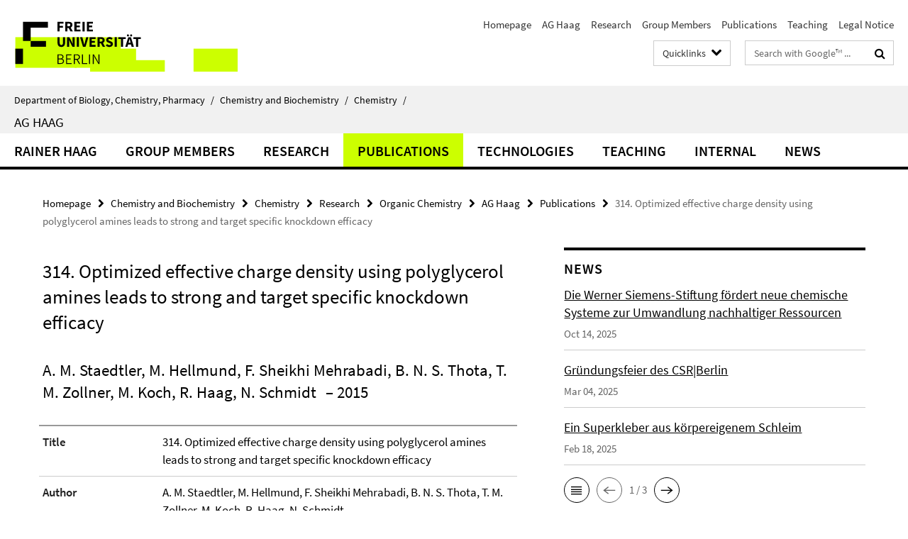

--- FILE ---
content_type: text/html; charset=utf-8
request_url: https://www.bcp.fu-berlin.de/en/chemie/chemie/forschung/OrgChem/haag/publications/haag2015039/index.html
body_size: 6676
content:
<!DOCTYPE html><!-- rendered 2026-01-19 18:57:18 (UTC) --><html class="ltr" lang="en"><head><title>314. Optimized effective charge density using polyglycerol amines leads to strong and target specific knockdown efficacy • AG Haag • Department of Biology, Chemistry, Pharmacy</title><!-- BEGIN Fragment default/25123017/views/head_meta/107674546/1645611121?202741:1823 -->
<meta charset="utf-8" /><meta content="IE=edge" http-equiv="X-UA-Compatible" /><meta content="width=device-width, initial-scale=1.0" name="viewport" /><meta content="authenticity_token" name="csrf-param" />
<meta content="cumq87281Qmt6puEJCPkWFnGQKUvKIZ2pI5wnRmL1YA=" name="csrf-token" /><meta content="314. Optimized effective charge density using polyglycerol amines leads to strong and target specific knockdown efficacy" property="og:title" /><meta content="website" property="og:type" /><meta content="https://www.bcp.fu-berlin.de/en/chemie/chemie/forschung/OrgChem/haag/publications/haag2015039/index.html" property="og:url" /><!-- BEGIN Fragment default/25123017/views/open_graph_image/13846703/1768469871?201730:20011 -->
<!-- END Fragment default/25123017/views/open_graph_image/13846703/1768469871?201730:20011 -->
<meta content="index,follow" name="robots" /><meta content="2020-04-17" name="dc.date" /><meta content="314. Optimized effective charge density using polyglycerol amines leads to strong and target specific knockdown efficacy" name="dc.name" /><meta content="DE-BE" name="geo.region" /><meta content="Berlin" name="geo.placename" /><meta content="52.448131;13.286102" name="geo.position" /><link href="https://www.bcp.fu-berlin.de/en/chemie/chemie/forschung/OrgChem/haag/publications/haag2015039/index.html" rel="canonical" /><!-- BEGIN Fragment default/25123017/views/favicon/13846703/1768469871?104004:72019 -->
<link href="/assets/default2/favicon-12a6f1b0e53f527326498a6bfd4c3abd.ico" rel="shortcut icon" /><!-- END Fragment default/25123017/views/favicon/13846703/1768469871?104004:72019 -->
<!-- BEGIN Fragment default/25123017/head/rss/false/14316731/1768321309?200748:22003 -->
<!-- END Fragment default/25123017/head/rss/false/14316731/1768321309?200748:22003 -->
<!-- END Fragment default/25123017/views/head_meta/107674546/1645611121?202741:1823 -->
<!-- BEGIN Fragment default/25123017/head/assets/13846703/1768469871/?103820:86400 -->
<link href="/assets/default2/default_application-part-1-841e7928a8.css" media="all" rel="stylesheet" type="text/css" /><link href="/assets/default2/default_application-part-2-168016bf56.css" media="all" rel="stylesheet" type="text/css" /><script src="/assets/default2/application-781670a880dd5cd1754f30fcf22929cb.js" type="text/javascript"></script><!--[if lt IE 9]><script src="/assets/default2/html5shiv-d11feba7bd03bd542f45c2943ca21fed.js" type="text/javascript"></script><script src="/assets/default2/respond.min-31225ade11a162d40577719d9a33d3ee.js" type="text/javascript"></script><![endif]--><meta content="Rails Connector for Infopark CMS Fiona by Infopark AG (www.infopark.de); Version 6.8.2.36.82613853" name="generator" /><!-- END Fragment default/25123017/head/assets/13846703/1768469871/?103820:86400 -->
</head><body class="site-haag layout-size-L"><div class="debug page" data-current-path="/en/chemie/chemie/forschung/OrgChem/haag/publications/haag2015039/"><a class="sr-only" href="#content">Springe direkt zu Inhalt </a><div class="horizontal-bg-container-header nocontent"><div class="container container-header"><header><!-- BEGIN Fragment default/25123017/header-part-1/29120974/1761034092/?230810:86400 -->
<a accesskey="O" id="seitenanfang"></a><a accesskey="H" href="https://www.fu-berlin.de/" hreflang="" id="fu-logo-link" title="Zur Startseite der Freien Universität Berlin"><svg id="fu-logo" version="1.1" viewBox="0 0 775 187.5" x="0" y="0"><defs><g id="fu-logo-elements"><g><polygon points="75 25 156.3 25 156.3 43.8 100 43.8 100 87.5 75 87.5 75 25"></polygon><polygon points="100 87.5 150 87.5 150 106.3 100 106.3 100 87.5"></polygon><polygon points="50 112.5 75 112.5 75 162.5 50 162.5 50 112.5"></polygon></g><g><path d="M187.5,25h19.7v5.9h-12.7v7.2h10.8v5.9h-10.8v12.2h-7.1V25z"></path><path d="M237.7,56.3l-7.1-12.5c3.3-1.5,5.6-4.4,5.6-9c0-7.4-5.4-9.7-12.1-9.7h-11.3v31.3h7.1V45h3.9l6,11.2H237.7z M219.9,30.6 h3.6c3.7,0,5.7,1,5.7,4.1c0,3.1-2,4.7-5.7,4.7h-3.6V30.6z"></path><path d="M242.5,25h19.6v5.9h-12.5v6.3h10.7v5.9h-10.7v7.2h13v5.9h-20.1V25z"></path><path d="M269,25h7.1v31.3H269V25z"></path><path d="M283.2,25h19.6v5.9h-12.5v6.3h10.7v5.9h-10.7v7.2h13v5.9h-20.1V25z"></path></g><g><path d="M427.8,72.7c2,0,3.4-1.4,3.4-3.4c0-1.9-1.4-3.4-3.4-3.4c-2,0-3.4,1.4-3.4,3.4C424.4,71.3,425.8,72.7,427.8,72.7z"></path><path d="M417.2,72.7c2,0,3.4-1.4,3.4-3.4c0-1.9-1.4-3.4-3.4-3.4c-2,0-3.4,1.4-3.4,3.4C413.8,71.3,415.2,72.7,417.2,72.7z"></path><path d="M187.5,91.8V75h7.1v17.5c0,6.1,1.9,8.2,5.4,8.2c3.5,0,5.5-2.1,5.5-8.2V75h6.8v16.8c0,10.5-4.3,15.1-12.3,15.1 C191.9,106.9,187.5,102.3,187.5,91.8z"></path><path d="M218.8,75h7.2l8.2,15.5l3.1,6.9h0.2c-0.3-3.3-0.9-7.7-0.9-11.4V75h6.7v31.3h-7.2L228,90.7l-3.1-6.8h-0.2 c0.3,3.4,0.9,7.6,0.9,11.3v11.1h-6.7V75z"></path><path d="M250.4,75h7.1v31.3h-7.1V75z"></path><path d="M261,75h7.5l3.8,14.6c0.9,3.4,1.6,6.6,2.5,10h0.2c0.9-3.4,1.6-6.6,2.5-10l3.7-14.6h7.2l-9.4,31.3h-8.5L261,75z"></path><path d="M291.9,75h19.6V81h-12.5v6.3h10.7v5.9h-10.7v7.2h13v5.9h-20.1V75z"></path><path d="M342.8,106.3l-7.1-12.5c3.3-1.5,5.6-4.4,5.6-9c0-7.4-5.4-9.7-12.1-9.7H318v31.3h7.1V95.1h3.9l6,11.2H342.8z M325.1,80.7 h3.6c3.7,0,5.7,1,5.7,4.1c0,3.1-2,4.7-5.7,4.7h-3.6V80.7z"></path><path d="M344.9,102.4l4.1-4.8c2.2,1.9,5.1,3.3,7.7,3.3c2.9,0,4.4-1.2,4.4-3c0-2-1.8-2.6-4.5-3.7l-4.1-1.7c-3.2-1.3-6.3-4-6.3-8.5 c0-5.2,4.6-9.3,11.1-9.3c3.6,0,7.4,1.4,10.1,4.1l-3.6,4.5c-2.1-1.6-4-2.4-6.5-2.4c-2.4,0-4,1-4,2.8c0,1.9,2,2.6,4.8,3.7l4,1.6 c3.8,1.5,6.2,4.1,6.2,8.5c0,5.2-4.3,9.7-11.8,9.7C352.4,106.9,348.1,105.3,344.9,102.4z"></path><path d="M373.9,75h7.1v31.3h-7.1V75z"></path><path d="M394.4,81h-8.6V75H410V81h-8.6v25.3h-7.1V81z"></path><path d="M429.2,106.3h7.5L426.9,75h-8.5l-9.8,31.3h7.2l1.9-7.4h9.5L429.2,106.3z M419.2,93.4l0.8-2.9c0.9-3.1,1.7-6.8,2.5-10.1 h0.2c0.8,3.3,1.7,7,2.5,10.1l0.7,2.9H419.2z"></path><path d="M443.6,81h-8.6V75h24.3V81h-8.6v25.3h-7.1V81z"></path></g><g><path d="M187.5,131.2h8.9c6.3,0,10.6,2.2,10.6,7.6c0,3.2-1.7,5.8-4.7,6.8v0.2c3.9,0.7,6.5,3.2,6.5,7.5c0,6.1-4.7,9.1-11.7,9.1 h-9.6V131.2z M195.7,144.7c5.8,0,8.1-2.1,8.1-5.5c0-3.9-2.7-5.4-7.9-5.4h-5.1v10.9H195.7z M196.5,159.9c5.7,0,9.1-2.1,9.1-6.6 c0-4.1-3.3-6-9.1-6h-5.8v12.6H196.5z"></path><path d="M215.5,131.2h17.6v2.8h-14.4v10.6h12.1v2.8h-12.1v12.3h14.9v2.8h-18.1V131.2z"></path><path d="M261.5,162.5l-8.2-14c4.5-0.9,7.4-3.8,7.4-8.7c0-6.3-4.4-8.6-10.7-8.6h-9.4v31.3h3.3v-13.7h6l7.9,13.7H261.5z M243.8,133.9h5.6c5.1,0,8,1.6,8,5.9c0,4.3-2.8,6.3-8,6.3h-5.6V133.9z"></path><path d="M267.4,131.2h3.3v28.5h13.9v2.8h-17.2V131.2z"></path><path d="M290.3,131.2h3.3v31.3h-3.3V131.2z"></path><path d="M302.6,131.2h3.4l12,20.6l3.4,6.4h0.2c-0.2-3.1-0.4-6.4-0.4-9.6v-17.4h3.1v31.3H321l-12-20.6l-3.4-6.4h-0.2 c0.2,3.1,0.4,6.2,0.4,9.4v17.6h-3.1V131.2z"></path></g></g></defs><g id="fu-logo-rects"></g><use x="0" xlink:href="#fu-logo-elements" y="0"></use></svg></a><script>"use strict";var svgFLogoObj = document.getElementById("fu-logo");var rectsContainer = svgFLogoObj.getElementById("fu-logo-rects");var svgns = "http://www.w3.org/2000/svg";var xlinkns = "http://www.w3.org/1999/xlink";function createRect(xPos, yPos) {  var rectWidth = ["300", "200", "150"];  var rectHeight = ["75", "100", "150"];  var rectXOffset = ["0", "100", "50"];  var rectYOffset = ["0", "75", "150"];  var x = rectXOffset[getRandomIntInclusive(0, 2)];  var y = rectYOffset[getRandomIntInclusive(0, 2)];  if (xPos == "1") {    x = x;  }  if (xPos == "2") {    x = +x + 193.75;  }  if (xPos == "3") {    x = +x + 387.5;  }  if (xPos == "4") {    x = +x + 581.25;  }  if (yPos == "1") {    y = y;  }  if (yPos == "2") {    y = +y + 112.5;  }  var cssClasses = "rectangle";  var rectColor = "#CCFF00";  var style = "fill: ".concat(rectColor, ";");  var rect = document.createElementNS(svgns, "rect");  rect.setAttribute("x", x);  rect.setAttribute("y", y);  rect.setAttribute("width", rectWidth[getRandomIntInclusive(0, 2)]);  rect.setAttribute("height", rectHeight[getRandomIntInclusive(0, 2)]);  rect.setAttribute("class", cssClasses);  rect.setAttribute("style", style);  rectsContainer.appendChild(rect);}function getRandomIntInclusive(min, max) {  min = Math.ceil(min);  max = Math.floor(max);  return Math.floor(Math.random() * (max - min + 1)) + min;}function makeGrid() {  for (var i = 1; i < 17; i = i + 1) {    if (i == "1") {      createRect("1", "1");    }    if (i == "2") {      createRect("2", "1");    }    if (i == "3") {      createRect("3", "1");    }    if (i == "5") {      createRect("1", "2");    }    if (i == "6") {      createRect("2", "2");    }    if (i == "7") {      createRect("3", "2");    }    if (i == "8") {      createRect("4", "2");    }  }}makeGrid();</script><a accesskey="H" href="https://www.fu-berlin.de/" hreflang="" id="fu-label-link" title="Zur Startseite der Freien Universität Berlin"><div id="fu-label-wrapper"><svg id="fu-label" version="1.1" viewBox="0 0 50 50" x="0" y="0"><defs><g id="fu-label-elements"><rect height="50" id="fu-label-bg" width="50"></rect><g><polygon points="19.17 10.75 36.01 10.75 36.01 14.65 24.35 14.65 24.35 23.71 19.17 23.71 19.17 10.75"></polygon><polygon points="24.35 23.71 34.71 23.71 34.71 27.6 24.35 27.6 24.35 23.71"></polygon><polygon points="13.99 28.88 19.17 28.88 19.17 39.25 13.99 39.25 13.99 28.88"></polygon></g></g></defs><use x="0" xlink:href="#fu-label-elements" y="0"></use></svg></div><div id="fu-label-text">Freie Universität Berlin</div></a><h1 class="hide">Department of Biology, Chemistry, Pharmacy</h1><hr class="hide" /><h2 class="sr-only">Service Navigation</h2><ul class="top-nav no-print"><li><a href="/en/index.html" rel="index" title="To the Homepage of: Department of Biology, Chemistry, Pharmacy">Homepage</a></li><li><a href="/en/chemie/chemie/forschung/OrgChem/haag/index.html" title="">AG Haag</a></li><li><a href="/en/chemie/chemie/forschung/OrgChem/haag/research/index.html" title="Research Interests">Research</a></li><li><a href="/en/chemie/chemie/forschung/OrgChem/haag/Group-Members/index.html" title="">Group Members</a></li><li><a href="/en/chemie/chemie/forschung/OrgChem/haag/publications/index.html" title="Publications">Publications</a></li><li><a href="/en/chemie/chemie/forschung/OrgChem/haag/teaching/index.html" title="">Teaching</a></li><li><a href="/en/impressum/index.html" title="Legal Notice according to § 5 TMG (Telemediengesetz)">Legal Notice</a></li></ul><!-- END Fragment default/25123017/header-part-1/29120974/1761034092/?230810:86400 -->
<a class="services-menu-icon no-print"><div class="icon-close icon-cds icon-cds-wrong" style="display: none;"></div><div class="icon-menu"><div class="dot"></div><div class="dot"></div><div class="dot"></div></div></a><div class="services-search-icon no-print"><div class="icon-close icon-cds icon-cds-wrong" style="display: none;"></div><div class="icon-search fa fa-search"></div></div><div class="services no-print"><!-- BEGIN Fragment default/25123017/header-part-2/29120974/1761034092/?230810:86400 -->
<div class="services-quick-access dropdown"><div class="services-dropdown-button btn btn-default" id="quick-access">Quicklinks<div class="services-dropdown-button-icon"><div class="fa fa-chevron-down services-dropdown-button-icon-open"></div><div class="fa fa-chevron-up services-dropdown-button-icon-close"></div></div></div><div class="dropdown-menu dropdown-menu-right direct-access-wrapper cms-box-ajax-content" data-ajax-url="/en/chemie/_Quicklinks/index.html?comp=direct_access&amp;irq=1"><div class="spinner direct-access-panel" style="display: none; width: 16px; padding: 20px;"><img alt="spinner" src="/assets/default2/spinner-39a0a2170912fd2acf310826322141db.gif" /></div></div></div><div class="services-search"><form action="/en/_search/index.html" class="fub-google-search-form" id="search-form" method="get" role="search"><input name="ie" type="hidden" value="UTF-8" /><label class="search-label" for="search-input">Search terms</label><input autocomplete="off" class="search-input" id="search-input" name="q" placeholder="Search with Google™ ..." title="Please enter search term here" type="text" /><button class="search-button" id="search_button" title="Search with Google™ ..." type="submit"><i class="fa fa-search"></i></button></form><div class="search-privacy-link"><a href="http://www.fu-berlin.de/en/redaktion/impressum/datenschutzhinweise#faq_06_externe_suche" title="Information about data transfer when using Google Search™">Information about data transfer when using Google Search™</a></div></div><!-- END Fragment default/25123017/header-part-2/29120974/1761034092/?230810:86400 -->
</div></header></div></div><div class="horizontal-bg-container-identity nocontent"><div class="container container-identity"><div class="identity closed"><i class="identity-text-parent-icon-close fa fa-angle-up no-print"></i><i class="identity-text-parent-icon-open fa fa-angle-down no-print"></i><div class="identity-text-parent no-print"><a class="identity-text-parent-first" href="/en/index.html" rel="index" title="To the Homepage of: ">Department of Biology, Chemistry, Pharmacy<span class="identity-text-separator">/</span></a><a class="identity-text-parent-second" href="/en/chemie/index.html" rel="" title="To the Homepage of: ">Chemistry and Biochemistry<span class="identity-text-separator">/</span></a><a class="identity-text-parent-third" href="/en/chemie/chemie/index.html" rel="" title="To the Homepage of: ">Chemistry<span class="identity-text-separator">/</span></a></div><h2 class="identity-text-main"><a href="/en/chemie/chemie/forschung/OrgChem/haag/index.html" title="To the Homepage of:  AG Haag">AG Haag</a></h2></div></div></div><!-- BEGIN Fragment default/25123017/navbar-wrapper-ajax/0/29120974/1761034092/?195924:3600 -->
<div class="navbar-wrapper cms-box-ajax-content" data-ajax-url="/en/chemie/chemie/forschung/OrgChem/haag/index.html?comp=navbar&amp;irq=1&amp;pm=0"><nav class="main-nav-container no-print" style=""><div class="container main-nav-container-inner"><div class="main-nav-scroll-buttons" style="display:none"><div id="main-nav-btn-scroll-left" role="button"><div class="fa fa-angle-left"></div></div><div id="main-nav-btn-scroll-right" role="button"><div class="fa fa-angle-right"></div></div></div><div class="main-nav-toggle"><span class="main-nav-toggle-text">Menu</span><span class="main-nav-toggle-icon"><span class="line"></span><span class="line"></span><span class="line"></span></span></div><ul class="main-nav level-1" id="fub-main-nav"><li class="main-nav-item level-1 has-children" data-index="0" data-menu-item-path="#" data-menu-shortened="0"><a class="main-nav-item-link level-1" href="#" title="loading...">Rainer Haag</a><div class="icon-has-children"><div class="fa fa-angle-right"></div><div class="fa fa-angle-down"></div><div class="fa fa-angle-up"></div></div><div class="container main-nav-parent level-2" style="display:none"><p style="margin: 20px;">loading... </p></div></li><li class="main-nav-item level-1 has-children" data-index="1" data-menu-item-path="#" data-menu-shortened="0"><a class="main-nav-item-link level-1" href="#" title="loading...">Group Members</a><div class="icon-has-children"><div class="fa fa-angle-right"></div><div class="fa fa-angle-down"></div><div class="fa fa-angle-up"></div></div><div class="container main-nav-parent level-2" style="display:none"><p style="margin: 20px;">loading... </p></div></li><li class="main-nav-item level-1 has-children" data-index="2" data-menu-item-path="#" data-menu-shortened="0"><a class="main-nav-item-link level-1" href="#" title="loading...">Research</a><div class="icon-has-children"><div class="fa fa-angle-right"></div><div class="fa fa-angle-down"></div><div class="fa fa-angle-up"></div></div><div class="container main-nav-parent level-2" style="display:none"><p style="margin: 20px;">loading... </p></div></li><li class="main-nav-item level-1 has-children" data-index="3" data-menu-item-path="#" data-menu-shortened="0"><a class="main-nav-item-link level-1" href="#" title="loading...">Publications</a><div class="icon-has-children"><div class="fa fa-angle-right"></div><div class="fa fa-angle-down"></div><div class="fa fa-angle-up"></div></div><div class="container main-nav-parent level-2" style="display:none"><p style="margin: 20px;">loading... </p></div></li><li class="main-nav-item level-1 has-children" data-index="4" data-menu-item-path="#" data-menu-shortened="0"><a class="main-nav-item-link level-1" href="#" title="loading...">Technologies</a><div class="icon-has-children"><div class="fa fa-angle-right"></div><div class="fa fa-angle-down"></div><div class="fa fa-angle-up"></div></div><div class="container main-nav-parent level-2" style="display:none"><p style="margin: 20px;">loading... </p></div></li><li class="main-nav-item level-1 has-children" data-index="5" data-menu-item-path="#" data-menu-shortened="0"><a class="main-nav-item-link level-1" href="#" title="loading...">Teaching</a><div class="icon-has-children"><div class="fa fa-angle-right"></div><div class="fa fa-angle-down"></div><div class="fa fa-angle-up"></div></div><div class="container main-nav-parent level-2" style="display:none"><p style="margin: 20px;">loading... </p></div></li><li class="main-nav-item level-1 has-children" data-index="6" data-menu-item-path="#" data-menu-shortened="0"><a class="main-nav-item-link level-1" href="#" title="loading...">Internal</a><div class="icon-has-children"><div class="fa fa-angle-right"></div><div class="fa fa-angle-down"></div><div class="fa fa-angle-up"></div></div><div class="container main-nav-parent level-2" style="display:none"><p style="margin: 20px;">loading... </p></div></li><li class="main-nav-item level-1 has-children" data-index="7" data-menu-item-path="#" data-menu-shortened="0"><a class="main-nav-item-link level-1" href="#" title="loading...">News</a><div class="icon-has-children"><div class="fa fa-angle-right"></div><div class="fa fa-angle-down"></div><div class="fa fa-angle-up"></div></div><div class="container main-nav-parent level-2" style="display:none"><p style="margin: 20px;">loading... </p></div></li></ul></div><div class="main-nav-flyout-global"><div class="container"></div><button id="main-nav-btn-flyout-close" type="button"><div id="main-nav-btn-flyout-close-container"><i class="fa fa-angle-up"></i></div></button></div></nav></div><script type="text/javascript">$(document).ready(function () { Luise.Navigation.init(); });</script><!-- END Fragment default/25123017/navbar-wrapper-ajax/0/29120974/1761034092/?195924:3600 -->
<div class="content-wrapper main horizontal-bg-container-main"><div class="container breadcrumbs-container nocontent"><div class="row"><div class="col-xs-12"><div class="box breadcrumbs no-print"><p class="hide">Path Navigation</p><ul class="fu-breadcrumb"><li><a href="/en/index.html">Homepage</a><i class="fa fa-chevron-right"></i></li><li><a href="/en/chemie/index.html">Chemistry and Biochemistry</a><i class="fa fa-chevron-right"></i></li><li><a href="/en/chemie/chemie/index.html">Chemistry</a><i class="fa fa-chevron-right"></i></li><li><a href="/en/chemie/chemie/forschung/index.html">Research</a><i class="fa fa-chevron-right"></i></li><li><a href="/en/chemie/chemie/forschung/OrgChem/index.html">Organic Chemistry</a><i class="fa fa-chevron-right"></i></li><li><a href="/en/chemie/chemie/forschung/OrgChem/haag/index.html">AG Haag</a><i class="fa fa-chevron-right"></i></li><li><a href="/en/chemie/chemie/forschung/OrgChem/haag/publications/index.html">Publications</a><i class="fa fa-chevron-right"></i></li><li class="active">314. Optimized effective charge density using polyglycerol amines leads to strong and target specific knockdown efficacy</li></ul></div></div></div></div><div class="container"><div class="row"><main class="col-m-7 print-full-width"><!--skiplink anchor: content--><div class="fub-content fub-fu_dc_publikation_ordner"><a id="content"></a><div class="box dc-pub-doc"><h1 class="dc-pub-doc-headline">314. Optimized effective charge density using polyglycerol amines leads to strong and target specific knockdown efficacy</h1><div class="dc-pub-doc-container clearfix"><!-- BEGIN Fragment default/25123017/content_media/107674546/1645611121/107674546/1645611121/?200719:601 -->
<!-- END Fragment default/25123017/content_media/107674546/1645611121/107674546/1645611121/?200719:601 -->
<h2><span class="dc-pub-doc-creator">A. M. Staedtler, M. Hellmund, F. Sheikhi Mehrabadi, B. N. S. Thota, T. M. Zollner, M. Koch, R. Haag, N. Schmidt</span><span class="dc-pub-doc-date">&nbsp;&ndash; 2015</span></h2><div class="dc-pub-doc-description-de"><p></p></div><div class="dc-pub-doc-description-en"><p></p></div></div><div class="dc-pub-doc-table"><div class="dc-pub-doc-table-item row"><div class="dc-pub-doc-table-item-label col-m-3">Title</div><div class="dc-pub-doc-table-item-data col-m-9">314. Optimized effective charge density using polyglycerol amines leads to strong and target specific knockdown efficacy</div></div><div class="dc-pub-doc-table-item row"><div class="dc-pub-doc-table-item-label col-m-3">Author</div><div class="dc-pub-doc-table-item-data col-m-9">A. M. Staedtler, M. Hellmund, F. Sheikhi Mehrabadi, B. N. S. Thota, T. M. Zollner, M. Koch, R. Haag, N. Schmidt</div></div><div class="dc-pub-doc-table-item row"><div class="dc-pub-doc-table-item-label col-m-3">Date</div><div class="dc-pub-doc-table-item-data col-m-9">2015</div></div><div class="dc-pub-doc-table-item row"><div class="dc-pub-doc-table-item-label col-m-3">Identifier</div><div class="dc-pub-doc-table-item-data col-m-9">DOI: 10.1039/C5TB01466B</div></div><div class="dc-pub-doc-table-item row"><div class="dc-pub-doc-table-item-label col-m-3">Source(s)</div><div class="dc-pub-doc-table-item-data col-m-9"><ul class="dc-pub-doc-table-item-source-list fa-ul"><li><a href="https://doi.org/10.1039/C5TB01466B"><span class="fa-li icon-cds icon-cds-download"></span>Full text</a></li></ul></div></div><div class="dc-pub-doc-table-item row"><div class="dc-pub-doc-table-item-label col-m-3">Citation</div><div class="dc-pub-doc-table-item-data col-m-9">J. Mater. Chem. B, <b>2015</b>, 3, 8993-9000 </div></div><div class="dc-pub-doc-table-item row"><div class="dc-pub-doc-table-item-label col-m-3">Type</div><div class="dc-pub-doc-table-item-data col-m-9">Text</div></div></div></div><noscript><div class="warning_box"><em class="mark-4">Please enable JavaScript in Your browser.</em></div></noscript></div></main><!-- BEGIN Fragment default/25123017/sidebar_subtree/29120974/1761034092/?200706:1801 -->
<aside class="col-m-5 sidebar-right no-print nocontent"><div class="row"><div class="col-l-11 col-l-offset-1"><div class="content-element"><!-- BEGIN Fragment default/25123017/news-box-outer/130921077/1693215008/?203705:3600 -->
<div class="box box-news-list-v1 box-border box-news-cms-5"><h3 class="box-news-list-v1-headline">News</h3><div class="news cms-box-ajax-content" data-ajax-url="/en/chemie/chemie/forschung/OrgChem/haag/_News/index.html?irq=1&amp;page=1"><div class="spinner news" style="display: none; width: 16px; padding: 20px;"><img alt="spinner" src="/assets/default2/spinner-39a0a2170912fd2acf310826322141db.gif" /></div><noscript><em class="mark-4">Please enable JavaScript.</em><p><a href="/en/chemie/chemie/forschung/OrgChem/haag/_News/index.html" title="News">overview</a></p></noscript></div></div><!-- END Fragment default/25123017/news-box-outer/130921077/1693215008/?203705:3600 -->
</div></div></div><div class="row"><div class="col-l-11 col-l-offset-1"><div class="content-element"><div class="box-border box-spotlight box-spotlight-v1 cms-box-ajax-content box-spotlight-cms-5" data-ajax-url="/en/chemie/chemie/forschung/OrgChem/haag/_RechteSpalte/PublicationHighlights.html?irq=1"><div class="box-spotlight spinner"><img alt="spinner" src="/assets/default2/spinner-39a0a2170912fd2acf310826322141db.gif" /></div><noscript><h3 class="box-text-headline">Publication Highlights</h3><em class="mark-4">Please enable JavaScript.</em></noscript></div></div></div></div></aside><!-- END Fragment default/25123017/sidebar_subtree/29120974/1761034092/?200706:1801 -->
</div></div></div><!-- BEGIN Fragment default/25123017/footer/banners/29120974/1761034092/?200700:3600 -->
<!-- END Fragment default/25123017/footer/banners/29120974/1761034092/?200700:3600 -->
<div class="horizontal-bg-container-footer no-print nocontent"><footer><div class="container container-footer"><div class="row"><!-- BEGIN Fragment default/25123017/footer/col-2/29120974/1761034092/?195924:3600 -->
<div class="col-m-6 col-l-3"><div class="box"><h3 class="footer-section-headline">Service Navigation</h3><ul class="footer-section-list fa-ul"><li><a href="/en/index.html" rel="index" title="To the Homepage of: Department of Biology, Chemistry, Pharmacy"><i class="fa fa-li fa-chevron-right"></i>Homepage</a></li><li><a href="/en/chemie/chemie/forschung/OrgChem/haag/index.html" title=""><i class="fa fa-li fa-chevron-right"></i>AG Haag</a></li><li><a href="/en/chemie/chemie/forschung/OrgChem/haag/research/index.html" title="Research Interests"><i class="fa fa-li fa-chevron-right"></i>Research</a></li><li><a href="/en/chemie/chemie/forschung/OrgChem/haag/Group-Members/index.html" title=""><i class="fa fa-li fa-chevron-right"></i>Group Members</a></li><li><a href="/en/chemie/chemie/forschung/OrgChem/haag/publications/index.html" title="Publications"><i class="fa fa-li fa-chevron-right"></i>Publications</a></li><li><a href="/en/chemie/chemie/forschung/OrgChem/haag/teaching/index.html" title=""><i class="fa fa-li fa-chevron-right"></i>Teaching</a></li><li><a href="/en/impressum/index.html" title="Legal Notice according to § 5 TMG (Telemediengesetz)"><i class="fa fa-li fa-chevron-right"></i>Legal Notice</a></li></ul></div></div><!-- END Fragment default/25123017/footer/col-2/29120974/1761034092/?195924:3600 -->
<div class="col-m-6 col-l-3"><div class="box"><h3 class="footer-section-headline">This Page</h3><ul class="footer-section-list fa-ul"><li><a href="#" onclick="javascript:self.print();return false;" rel="alternate" role="button" title="Print this page"><i class="fa fa-li fa-chevron-right"></i>Print</a></li><!-- BEGIN Fragment default/25123017/footer/col-4.rss/29120974/1761034092/?195924:3600 -->
<!-- END Fragment default/25123017/footer/col-4.rss/29120974/1761034092/?195924:3600 -->
<!-- BEGIN Fragment default/25123017/footer/col-4.languages/29120974/1761034092/?195924:3600 -->
<!-- END Fragment default/25123017/footer/col-4.languages/29120974/1761034092/?195924:3600 -->
</ul></div></div><div class="clearfix visible-m"></div></div></div><div class="container container-seal"><div class="row"><div class="col-xs-12"><img alt="The Seal of the Freie Universität Berlin" id="fu-seal" src="/assets/default2/fu-siegel-web-schwarz-684a4d11be3c3400d8906a344a77c9a4.png" /><div id="fu-seal-description">The Latin words veritas, justitia, and libertas, which frame the seal of Freie Universität Berlin, stand for the values that have defined the academic ethos of Freie Universität since its founding in December 1948.</div></div></div></div></footer></div><script src="/assets/default2/henry-55a2f6b1df7f8729fca2d550689240e9.js" type="text/javascript"></script></div></body></html>

--- FILE ---
content_type: text/html; charset=utf-8
request_url: https://www.bcp.fu-berlin.de/en/chemie/chemie/forschung/OrgChem/haag/index.html?comp=navbar&irq=1&pm=0
body_size: 2347
content:
<!-- BEGIN Fragment default/25123017/navbar-wrapper/29120974/1761034092/?202418:1800 -->
<!-- BEGIN Fragment default/25123017/navbar/e4c990738012e6733a6546d423f3206520de0538/?195419:86400 -->
<nav class="main-nav-container no-print nocontent" style="display: none;"><div class="container main-nav-container-inner"><div class="main-nav-scroll-buttons" style="display:none"><div id="main-nav-btn-scroll-left" role="button"><div class="fa fa-angle-left"></div></div><div id="main-nav-btn-scroll-right" role="button"><div class="fa fa-angle-right"></div></div></div><div class="main-nav-toggle"><span class="main-nav-toggle-text">Menu</span><span class="main-nav-toggle-icon"><span class="line"></span><span class="line"></span><span class="line"></span></span></div><ul class="main-nav level-1" id="fub-main-nav"><li class="main-nav-item level-1" data-index="0" data-menu-item-path="/en/chemie/chemie/forschung/OrgChem/haag/Rainer-Haag" data-menu-shortened="0" id="main-nav-item-Rainer-Haag"><a class="main-nav-item-link level-1" href="/en/chemie/chemie/forschung/OrgChem/haag/Rainer-Haag/index.html">Rainer Haag</a></li><li class="main-nav-item level-1 has-children" data-index="1" data-menu-item-path="/en/chemie/chemie/forschung/OrgChem/haag/Group-Members" data-menu-shortened="0" id="main-nav-item-Group-Members"><a class="main-nav-item-link level-1" href="/en/chemie/chemie/forschung/OrgChem/haag/Group-Members/index.html">Group Members</a><div class="icon-has-children"><div class="fa fa-angle-right"></div><div class="fa fa-angle-down"></div><div class="fa fa-angle-up"></div></div><div class="container main-nav-parent level-2" style="display:none"><a class="main-nav-item-link level-1" href="/en/chemie/chemie/forschung/OrgChem/haag/Group-Members/index.html"><span>Overview Group Members</span></a></div><ul class="main-nav level-2"><li class="main-nav-item level-2 " data-menu-item-path="/en/chemie/chemie/forschung/OrgChem/haag/Group-Members/Head"><a class="main-nav-item-link level-2" href="/en/chemie/chemie/forschung/OrgChem/haag/Group-Members/Head/index.html">Head</a></li><li class="main-nav-item level-2 " data-menu-item-path="/en/chemie/chemie/forschung/OrgChem/haag/Group-Members/SA"><a class="main-nav-item-link level-2" href="/en/chemie/chemie/forschung/OrgChem/haag/Group-Members/SA/index.html">Scientific Assistants</a></li><li class="main-nav-item level-2 " data-menu-item-path="/en/chemie/chemie/forschung/OrgChem/haag/Group-Members/Guests"><a class="main-nav-item-link level-2" href="/en/chemie/chemie/forschung/OrgChem/haag/Group-Members/Guests/index.html">Guest Professors</a></li><li class="main-nav-item level-2 " data-menu-item-path="/en/chemie/chemie/forschung/OrgChem/haag/Group-Members/JGL"><a class="main-nav-item-link level-2" href="/en/chemie/chemie/forschung/OrgChem/haag/Group-Members/JGL/index.html">Junior Group Leader</a></li><li class="main-nav-item level-2 " data-menu-item-path="/en/chemie/chemie/forschung/OrgChem/haag/Group-Members/SLH"><a class="main-nav-item-link level-2" href="/en/chemie/chemie/forschung/OrgChem/haag/Group-Members/SLH/index.html">Subgroup leader: Dynamic Hydrogels and Functional Biointerfaces</a></li><li class="main-nav-item level-2 " data-menu-item-path="/en/chemie/chemie/forschung/OrgChem/haag/Group-Members/SL_PSN"><a class="main-nav-item-link level-2" href="/en/chemie/chemie/forschung/OrgChem/haag/Group-Members/SL_PSN/index.html">Subgroup leader: Polymeric and Supramolecular Nanosystems</a></li><li class="main-nav-item level-2 " data-menu-item-path="/en/chemie/chemie/forschung/OrgChem/haag/Group-Members/Postdocs"><a class="main-nav-item-link level-2" href="/en/chemie/chemie/forschung/OrgChem/haag/Group-Members/Postdocs/index.html">Postdocs</a></li><li class="main-nav-item level-2 " data-menu-item-path="/en/chemie/chemie/forschung/OrgChem/haag/Group-Members/PhD-students"><a class="main-nav-item-link level-2" href="/en/chemie/chemie/forschung/OrgChem/haag/Group-Members/PhD-students/index.html">Ph.D. Students</a></li><li class="main-nav-item level-2 " data-menu-item-path="/en/chemie/chemie/forschung/OrgChem/haag/Group-Members/Master-students"><a class="main-nav-item-link level-2" href="/en/chemie/chemie/forschung/OrgChem/haag/Group-Members/Master-students/index.html">Master Students</a></li><li class="main-nav-item level-2 " data-menu-item-path="/en/chemie/chemie/forschung/OrgChem/haag/Group-Members/TS"><a class="main-nav-item-link level-2" href="/en/chemie/chemie/forschung/OrgChem/haag/Group-Members/TS/index.html">Technical Staff</a></li><li class="main-nav-item level-2 " data-menu-item-path="/en/chemie/chemie/forschung/OrgChem/haag/Group-Members/Associated-Group-Members-in-Startup-Projects"><a class="main-nav-item-link level-2" href="/en/chemie/chemie/forschung/OrgChem/haag/Group-Members/Associated-Group-Members-in-Startup-Projects/index.html">Startup Projects</a></li><li class="main-nav-item level-2 " data-menu-item-path="/en/chemie/chemie/forschung/OrgChem/haag/Group-Members/Student-Assistants"><a class="main-nav-item-link level-2" href="/en/chemie/chemie/forschung/OrgChem/haag/Group-Members/Student-Assistants/index.html">Student Assistants</a></li></ul></li><li class="main-nav-item level-1 has-children" data-index="2" data-menu-item-path="/en/chemie/chemie/forschung/OrgChem/haag/research" data-menu-shortened="0" id="main-nav-item-research"><a class="main-nav-item-link level-1" href="/en/chemie/chemie/forschung/OrgChem/haag/research/index.html">Research</a><div class="icon-has-children"><div class="fa fa-angle-right"></div><div class="fa fa-angle-down"></div><div class="fa fa-angle-up"></div></div><div class="container main-nav-parent level-2" style="display:none"><a class="main-nav-item-link level-1" href="/en/chemie/chemie/forschung/OrgChem/haag/research/index.html"><span>Overview Research</span></a></div><ul class="main-nav level-2"><li class="main-nav-item level-2 " data-menu-item-path="/en/chemie/chemie/forschung/OrgChem/haag/research/polymers"><a class="main-nav-item-link level-2" href="/en/chemie/chemie/forschung/OrgChem/haag/research/polymers/index.html">Biodegradable and Sustainable Materials  </a></li><li class="main-nav-item level-2 " data-menu-item-path="/en/chemie/chemie/forschung/OrgChem/haag/research/research"><a class="main-nav-item-link level-2" href="/en/chemie/chemie/forschung/OrgChem/haag/research/research/index.html">Current research topics</a></li><li class="main-nav-item level-2 " data-menu-item-path="/en/chemie/chemie/forschung/OrgChem/haag/research/hydrogels"><a class="main-nav-item-link level-2" href="/en/chemie/chemie/forschung/OrgChem/haag/research/hydrogels/index.html">Dynamic Hydrogels and Functional Biointerfaces</a></li><li class="main-nav-item level-2 " data-menu-item-path="/en/chemie/chemie/forschung/OrgChem/haag/research/nanosystems"><a class="main-nav-item-link level-2" href="/en/chemie/chemie/forschung/OrgChem/haag/research/nanosystems/index.html">Polymeric and Supramolecular Nanosystems</a></li><li class="main-nav-item level-2 " data-menu-item-path="/en/chemie/chemie/forschung/OrgChem/haag/research/stemGel"><a class="main-nav-item-link level-2" href="/en/chemie/chemie/forschung/OrgChem/haag/research/stemGel/index.html">StemGel</a></li></ul></li><li class="main-nav-item level-1" data-index="3" data-menu-item-path="/en/chemie/chemie/forschung/OrgChem/haag/publications" data-menu-shortened="0" id="main-nav-item-publications"><a class="main-nav-item-link level-1" href="/en/chemie/chemie/forschung/OrgChem/haag/publications/index.html">Publications</a></li><li class="main-nav-item level-1 has-children" data-index="4" data-menu-item-path="/en/chemie/chemie/forschung/OrgChem/haag/Technology" data-menu-shortened="0" id="main-nav-item-Technology"><a class="main-nav-item-link level-1" href="/en/chemie/chemie/forschung/OrgChem/haag/Technology/index.html">Technologies</a><div class="icon-has-children"><div class="fa fa-angle-right"></div><div class="fa fa-angle-down"></div><div class="fa fa-angle-up"></div></div><div class="container main-nav-parent level-2" style="display:none"><a class="main-nav-item-link level-1" href="/en/chemie/chemie/forschung/OrgChem/haag/Technology/index.html"><span>Overview Technologies</span></a></div><ul class="main-nav level-2"><li class="main-nav-item level-2 has-children" data-menu-item-path="/en/chemie/chemie/forschung/OrgChem/haag/Technology/Biointerfaces"><a class="main-nav-item-link level-2" href="/en/chemie/chemie/forschung/OrgChem/haag/Technology/Biointerfaces/index.html">Biointerfaces</a><div class="icon-has-children"><div class="fa fa-angle-right"></div><div class="fa fa-angle-down"></div><div class="fa fa-angle-up"></div></div><ul class="main-nav level-3"><li class="main-nav-item level-3 " data-menu-item-path="/en/chemie/chemie/forschung/OrgChem/haag/Technology/Biointerfaces/Haag060"><a class="main-nav-item-link level-3" href="/en/chemie/chemie/forschung/OrgChem/haag/Technology/Biointerfaces/Haag060/index.html">AMPHIPHILIC BLOCK COPOLYMER AND COATING ARRANGEMENT</a></li><li class="main-nav-item level-3 " data-menu-item-path="/en/chemie/chemie/forschung/OrgChem/haag/Technology/Biointerfaces/Haag046"><a class="main-nav-item-link level-3" href="/en/chemie/chemie/forschung/OrgChem/haag/Technology/Biointerfaces/Haag046/index.html">BIOINERT ARTICLE AND ITS USE</a></li><li class="main-nav-item level-3 " data-menu-item-path="/en/chemie/chemie/forschung/OrgChem/haag/Technology/Biointerfaces/haag079-"><a class="main-nav-item-link level-3" href="/en/chemie/chemie/forschung/OrgChem/haag/Technology/Biointerfaces/haag079-/index.html">VIRUCIDAL COATING ARRANGEMENT</a></li></ul></li><li class="main-nav-item level-2 has-children" data-menu-item-path="/en/chemie/chemie/forschung/OrgChem/haag/Technology/Biomedical-Material"><a class="main-nav-item-link level-2" href="/en/chemie/chemie/forschung/OrgChem/haag/Technology/Biomedical-Material/index.html">Biomedical Material</a><div class="icon-has-children"><div class="fa fa-angle-right"></div><div class="fa fa-angle-down"></div><div class="fa fa-angle-up"></div></div><ul class="main-nav level-3"><li class="main-nav-item level-3 " data-menu-item-path="/en/chemie/chemie/forschung/OrgChem/haag/Technology/Biomedical-Material/haag075-"><a class="main-nav-item-link level-3" href="/en/chemie/chemie/forschung/OrgChem/haag/Technology/Biomedical-Material/haag075-/index.html">Aqueous Solubilization by Polymer</a></li><li class="main-nav-item level-3 " data-menu-item-path="/en/chemie/chemie/forschung/OrgChem/haag/Technology/Biomedical-Material/Haag089-"><a class="main-nav-item-link level-3" href="/en/chemie/chemie/forschung/OrgChem/haag/Technology/Biomedical-Material/Haag089-/index.html">Heteromultivalent polymers and antiviral applications thereof</a></li><li class="main-nav-item level-3 " data-menu-item-path="/en/chemie/chemie/forschung/OrgChem/haag/Technology/Biomedical-Material/Haag084-"><a class="main-nav-item-link level-3" href="/en/chemie/chemie/forschung/OrgChem/haag/Technology/Biomedical-Material/Haag084-/index.html">Hydrogel for Cartilage Regeneration</a></li><li class="main-nav-item level-3 " data-menu-item-path="/en/chemie/chemie/forschung/OrgChem/haag/Technology/Biomedical-Material/Haag55-"><a class="main-nav-item-link level-3" href="/en/chemie/chemie/forschung/OrgChem/haag/Technology/Biomedical-Material/Haag55-/index.html">Linear polyglycerol derivatives</a></li><li class="main-nav-item level-3 " data-menu-item-path="/en/chemie/chemie/forschung/OrgChem/haag/Technology/Biomedical-Material/haag081-"><a class="main-nav-item-link level-3" href="/en/chemie/chemie/forschung/OrgChem/haag/Technology/Biomedical-Material/haag081-/index.html">Nanoparticle Platform for Wound Healing</a></li><li class="main-nav-item level-3 " data-menu-item-path="/en/chemie/chemie/forschung/OrgChem/haag/Technology/Biomedical-Material/haag082-"><a class="main-nav-item-link level-3" href="/en/chemie/chemie/forschung/OrgChem/haag/Technology/Biomedical-Material/haag082-/index.html">Polymer for inhibiting SARS-CoV-2 and other pathogens</a></li><li class="main-nav-item level-3 " data-menu-item-path="/en/chemie/chemie/forschung/OrgChem/haag/Technology/Biomedical-Material/Haag053-"><a class="main-nav-item-link level-3" href="/en/chemie/chemie/forschung/OrgChem/haag/Technology/Biomedical-Material/Haag053-/index.html">SULFATE-FUNCTIONALIZED GRAPHENE</a></li><li class="main-nav-item level-3 " data-menu-item-path="/en/chemie/chemie/forschung/OrgChem/haag/Technology/Biomedical-Material/Haag070-"><a class="main-nav-item-link level-3" href="/en/chemie/chemie/forschung/OrgChem/haag/Technology/Biomedical-Material/Haag070-/index.html">Stable Tumor-Targeting Micelle</a></li><li class="main-nav-item level-3 " data-menu-item-path="/en/chemie/chemie/forschung/OrgChem/haag/Technology/Biomedical-Material/Haag073-"><a class="main-nav-item-link level-3" href="/en/chemie/chemie/forschung/OrgChem/haag/Technology/Biomedical-Material/Haag073-/index.html">VIRUCIDAL COMPOSITIONS</a></li></ul></li><li class="main-nav-item level-2 has-children" data-menu-item-path="/en/chemie/chemie/forschung/OrgChem/haag/Technology/Biotechnology"><a class="main-nav-item-link level-2" href="/en/chemie/chemie/forschung/OrgChem/haag/Technology/Biotechnology/index.html">Biotechnology</a><div class="icon-has-children"><div class="fa fa-angle-right"></div><div class="fa fa-angle-down"></div><div class="fa fa-angle-up"></div></div><ul class="main-nav level-3"><li class="main-nav-item level-3 " data-menu-item-path="/en/chemie/chemie/forschung/OrgChem/haag/Technology/Biotechnology/haag080-"><a class="main-nav-item-link level-3" href="/en/chemie/chemie/forschung/OrgChem/haag/Technology/Biotechnology/haag080-/index.html">Thermoresponsive Hydrogel for iPSC Expansion and Release</a></li></ul></li><li class="main-nav-item level-2 has-children" data-menu-item-path="/en/chemie/chemie/forschung/OrgChem/haag/Technology/Chemical"><a class="main-nav-item-link level-2" href="/en/chemie/chemie/forschung/OrgChem/haag/Technology/Chemical/index.html">Chemical Technologies</a><div class="icon-has-children"><div class="fa fa-angle-right"></div><div class="fa fa-angle-down"></div><div class="fa fa-angle-up"></div></div><ul class="main-nav level-3"><li class="main-nav-item level-3 " data-menu-item-path="/en/chemie/chemie/forschung/OrgChem/haag/Technology/Chemical/haag090-"><a class="main-nav-item-link level-3" href="/en/chemie/chemie/forschung/OrgChem/haag/Technology/Chemical/haag090-/index.html">Bead for use in a milling device</a></li><li class="main-nav-item level-3 " data-menu-item-path="/en/chemie/chemie/forschung/OrgChem/haag/Technology/Chemical/Haag48-"><a class="main-nav-item-link level-3" href="/en/chemie/chemie/forschung/OrgChem/haag/Technology/Chemical/Haag48-/index.html">Functionalizing Carbon-Based Nanomaterials</a></li></ul></li><li class="main-nav-item level-2 has-children" data-menu-item-path="/en/chemie/chemie/forschung/OrgChem/haag/Technology/Diagnostics"><a class="main-nav-item-link level-2" href="/en/chemie/chemie/forschung/OrgChem/haag/Technology/Diagnostics/index.html">Diagnostics</a><div class="icon-has-children"><div class="fa fa-angle-right"></div><div class="fa fa-angle-down"></div><div class="fa fa-angle-up"></div></div><ul class="main-nav level-3"><li class="main-nav-item level-3 " data-menu-item-path="/en/chemie/chemie/forschung/OrgChem/haag/Technology/Diagnostics/Haag064"><a class="main-nav-item-link level-3" href="/en/chemie/chemie/forschung/OrgChem/haag/Technology/Diagnostics/Haag064/index.html">DIBLOCK COPOLYMER, A MANUFACTURING METHOD AND SUITED APPLICATIONS</a></li></ul></li><li class="main-nav-item level-2 " data-menu-item-path="/en/chemie/chemie/forschung/OrgChem/haag/Technology/Sustainable-Materials"><a class="main-nav-item-link level-2" href="/en/chemie/chemie/forschung/OrgChem/haag/Technology/Sustainable-Materials/index.html">Sustainable Materials</a></li></ul></li><li class="main-nav-item level-1" data-index="5" data-menu-item-path="/en/chemie/chemie/forschung/OrgChem/haag/teaching" data-menu-shortened="0" id="main-nav-item-teaching"><a class="main-nav-item-link level-1" href="/en/chemie/chemie/forschung/OrgChem/haag/teaching/index.html">Teaching</a></li><li class="main-nav-item level-1 has-children" data-index="6" data-menu-item-path="/en/chemie/chemie/forschung/OrgChem/haag/PM-internal" data-menu-shortened="0" id="main-nav-item-PM-internal"><a class="main-nav-item-link level-1" href="/en/chemie/chemie/forschung/OrgChem/haag/PM-internal/index.html">Internal</a><div class="icon-has-children"><div class="fa fa-angle-right"></div><div class="fa fa-angle-down"></div><div class="fa fa-angle-up"></div></div><div class="container main-nav-parent level-2" style="display:none"><a class="main-nav-item-link level-1" href="/en/chemie/chemie/forschung/OrgChem/haag/PM-internal/index.html"><span>Overview Internal</span></a></div><ul class="main-nav level-2"><li class="main-nav-item level-2 " data-menu-item-path="/en/chemie/chemie/forschung/OrgChem/haag/PM-internal/papers"><a class="main-nav-item-link level-2" href="/en/chemie/chemie/forschung/OrgChem/haag/PM-internal/papers/index.html">Papers</a></li><li class="main-nav-item level-2 " data-menu-item-path="/en/chemie/chemie/forschung/OrgChem/haag/PM-internal/Wiki"><a class="main-nav-item-link level-2" href="/en/chemie/chemie/forschung/OrgChem/haag/PM-internal/Wiki/index.html">AG Haag Wiki</a></li><li class="main-nav-item level-2 " data-menu-item-path="/en/chemie/chemie/forschung/OrgChem/haag/PM-internal/BSc-Theses"><a class="main-nav-item-link level-2" href="/en/chemie/chemie/forschung/OrgChem/haag/PM-internal/BSc-Theses/index.html">BSc theses</a></li><li class="main-nav-item level-2 " data-menu-item-path="/en/chemie/chemie/forschung/OrgChem/haag/PM-internal/Former-Group-Members"><a class="main-nav-item-link level-2" href="/en/chemie/chemie/forschung/OrgChem/haag/PM-internal/Former-Group-Members/index.html">Former Group Members</a></li><li class="main-nav-item level-2 " data-menu-item-path="/en/chemie/chemie/forschung/OrgChem/haag/PM-internal/Group-Jobs"><a class="main-nav-item-link level-2" href="/en/chemie/chemie/forschung/OrgChem/haag/PM-internal/Group-Jobs/index.html">Group Jobs</a></li><li class="main-nav-item level-2 " data-menu-item-path="/en/chemie/chemie/forschung/OrgChem/haag/PM-internal/Group-Talks"><a class="main-nav-item-link level-2" href="/en/chemie/chemie/forschung/OrgChem/haag/PM-internal/Group-Talks/index.html">Group Talks</a></li><li class="main-nav-item level-2 " data-menu-item-path="/en/chemie/chemie/forschung/OrgChem/haag/PM-internal/Master-Theses"><a class="main-nav-item-link level-2" href="/en/chemie/chemie/forschung/OrgChem/haag/PM-internal/Master-Theses/index.html">MSc theses</a></li><li class="main-nav-item level-2 " data-menu-item-path="/en/chemie/chemie/forschung/OrgChem/haag/PM-internal/PhD-theses"><a class="main-nav-item-link level-2" href="/en/chemie/chemie/forschung/OrgChem/haag/PM-internal/PhD-theses/index.html">PhD Theses</a></li><li class="main-nav-item level-2 " data-menu-item-path="/en/chemie/chemie/forschung/OrgChem/haag/PM-internal/Pictures"><a class="main-nav-item-link level-2" href="/en/chemie/chemie/forschung/OrgChem/haag/PM-internal/Pictures/index.html">Pictures</a></li><li class="main-nav-item level-2 " data-menu-item-path="/en/chemie/chemie/forschung/OrgChem/haag/PM-internal/Subgroups"><a class="main-nav-item-link level-2" href="/en/chemie/chemie/forschung/OrgChem/haag/PM-internal/Subgroups/index.html">Subgroups</a></li></ul></li><li class="main-nav-item level-1" data-index="7" data-menu-item-path="/en/chemie/chemie/forschung/OrgChem/haag/_News" data-menu-shortened="0" id="main-nav-item-_News"><a class="main-nav-item-link level-1" href="/en/chemie/chemie/forschung/OrgChem/haag/_News/index.html">News</a></li></ul></div><div class="main-nav-flyout-global"><div class="container"></div><button id="main-nav-btn-flyout-close" type="button"><div id="main-nav-btn-flyout-close-container"><i class="fa fa-angle-up"></i></div></button></div></nav><script type="text/javascript">$(document).ready(function () { Luise.Navigation.init(); });</script><!-- END Fragment default/25123017/navbar/e4c990738012e6733a6546d423f3206520de0538/?195419:86400 -->
<!-- END Fragment default/25123017/navbar-wrapper/29120974/1761034092/?202418:1800 -->


--- FILE ---
content_type: text/html; charset=utf-8
request_url: https://www.bcp.fu-berlin.de/en/chemie/chemie/forschung/OrgChem/haag/_News/index.html?irq=1&page=1
body_size: 721
content:
<!-- BEGIN Fragment default/25123017/news-box-wrapper/1/130921077/1693215008/?195913:113 -->
<!-- BEGIN Fragment default/25123017/news-box/1/ab169f61ff2ea1c04009154f88a584f9a3a59985/?201533:3600 -->
<a href="/en/chemie/chemie/forschung/OrgChem/haag/_News/WWS.html"><div class="box-news-list-v1-element"><p class="box-news-list-v1-title"><span>Die Werner Siemens-Stiftung fördert neue chemische Systeme zur Umwandlung nachhaltiger Ressourcen</span></p><p class="box-news-list-v1-date">Oct 14, 2025</p></div></a><a href="/en/chemie/chemie/forschung/OrgChem/haag/_News/Gruendungsfeier-des-CSR-Berlin.html"><div class="box-news-list-v1-element"><p class="box-news-list-v1-title"><span>Gründungsfeier des CSR|Berlin</span></p><p class="box-news-list-v1-date">Mar 04, 2025</p></div></a><a href="/en/chemie/chemie/forschung/OrgChem/haag/_News/PNAS.html"><div class="box-news-list-v1-element"><p class="box-news-list-v1-title"><span>Ein Superkleber aus körpereigenem Schleim</span></p><p class="box-news-list-v1-date">Feb 18, 2025</p></div></a><div class="cms-box-prev-next-nav box-news-list-v1-nav"><a class="cms-box-prev-next-nav-overview box-news-list-v1-nav-overview" href="/en/chemie/chemie/forschung/OrgChem/haag/_News/index.html" rel="contents" role="button" title="overview News"><span class="icon-cds icon-cds-overview"></span></a><span class="cms-box-prev-next-nav-arrow-prev disabled box-news-list-v1-nav-arrow-prev" title="previous page"><span class="icon-cds icon-cds-arrow-prev disabled"></span></span><span class="cms-box-prev-next-nav-pagination box-news-list-v1-pagination" title="page 1 of 3 pages"> 1 / 3 </span><span class="cms-box-prev-next-nav-arrow-next box-news-list-v1-nav-arrow-next" data-ajax-url="/en/chemie/chemie/forschung/OrgChem/haag/_News/index.html?irq=1&amp;page=2" onclick="Luise.AjaxBoxNavigation.onClick(event, this)" rel="next" role="button" title="next page"><span class="icon-cds icon-cds-arrow-next"></span></span></div><!-- END Fragment default/25123017/news-box/1/ab169f61ff2ea1c04009154f88a584f9a3a59985/?201533:3600 -->
<!-- END Fragment default/25123017/news-box-wrapper/1/130921077/1693215008/?195913:113 -->


--- FILE ---
content_type: text/html; charset=utf-8
request_url: https://www.bcp.fu-berlin.de/en/chemie/chemie/forschung/OrgChem/haag/_RechteSpalte/PublicationHighlights.html?irq=1
body_size: 738
content:
<!-- BEGIN Fragment default/25123017/spotlight_box/shuffle/131035075/130923344/1674056806/?200319:359 -->
<h3 class="box-spotlight-v1-headline">Publication Highlights</h3><div class="box-spotlight-v1-icaption"><span class="icaption-image"><picture data-adaptive-with="500"><source data-screen-size='-' srcset='/en/chemie/chemie/forschung/OrgChem/haag/_RechteSpalte/Highlights/_Bilder/ja1c13547_0010.jpeg?width=500 1x, /en/chemie/chemie/forschung/OrgChem/haag/_RechteSpalte/Highlights/_Bilder/ja1c13547_0010.jpeg?width=1000 2x, /en/chemie/chemie/forschung/OrgChem/haag/_RechteSpalte/Highlights/_Bilder/ja1c13547_0010.jpeg?width=2000 3x' ><img alt="" class="figure-img" data-image-obj-id="131035226" src="/en/chemie/chemie/forschung/OrgChem/haag/_RechteSpalte/Highlights/_Bilder/ja1c13547_0010.jpeg?width=500" /></picture></span></div><div class="box-spotlight-v1-text-container"><h3 class="box-spotlight-v1-title"><span>Mucus-Inspired Dynamic Hydrogels</span></h3><p class="box-spotlight-v1-text hyphens">Mucus-Inspired Dynamic Hydrogels: Synthesis and Future Perspectives</p><ul class="box-spotlight-v1-link-list fa-ul"><li><a href="https://doi.org/10.1021/jacs.1c13547"><i class="fa fa-li fa-chevron-right"></i>J. Am. Chem. Soc. 2022, 144, 44, 20137–20152</a></li></ul></div><div class="box-spotlight-v1-nav"><a class="box-spotlight-v1-random-ico" data-ajax-url="/en/chemie/chemie/forschung/OrgChem/haag/_RechteSpalte/PublicationHighlights.html?current_id=131035075&amp;irq=1" href="#" onclick="Luise.FuSpotlightBox.onClick(event, this)" role="button" title="Shuffle it!"><i class="fa fa-random"></i></a></div><!-- END Fragment default/25123017/spotlight_box/shuffle/131035075/130923344/1674056806/?200319:359 -->
